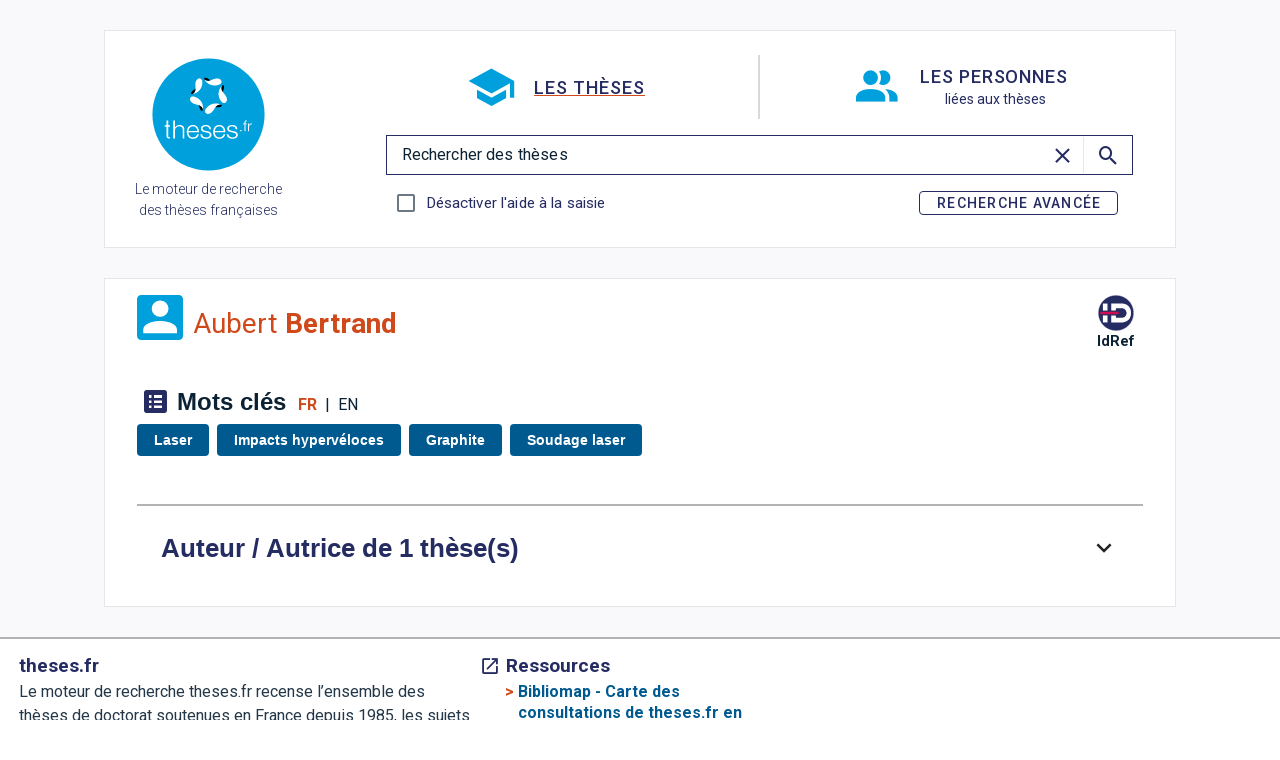

--- FILE ---
content_type: text/javascript; charset=utf-8
request_url: https://theses.fr/_nuxt/BwVpyuDh.js
body_size: 16267
content:
import{U as J,W as G,c2 as nl,r as z,Z as ee,b5 as Be,c3 as al,a1 as ae,a as r,ax as Ve,ae as K,aL as Ie,aP as Ne,P as Z,bT as Ge,h as C,bp as gt,at as Ue,ab as re,c4 as ht,ai as N,c5 as il,aG as se,c6 as ol,aT as bt,az as sl,aB as me,aC as Le,$ as fe,aq as Y,aV as ul,aD as St,c7 as pt,H as oe,ad as we,c8 as Ke,aW as kt,aX as qe,Y as We,aI as Xe,aJ as Oe,c9 as rl,aF as Ye,m as q,aj as Ee,ak as xe,ca as Ct,am as Re,an as Je,a0 as Ze,ao as Qe,ap as et,cb as ce,b1 as Vt,F as ie,b$ as Se,l as ue,a_ as It,M as cl,J as ze,cc as wt,bU as de,bF as Pe,aN as tt,bW as be,aE as xt,af as Pt,cd as _e,ce as it,cf as dl,aO as At,cg as vl,X as lt,g as _t,aM as Tt,ag as Te,ch as fl,bZ as ye,ci as $e,by as ot,ac as Ft,cj as ml,aH as yl,al as gl,aK as hl,ck as Bt,bC as bl,cl as Sl,v as pe,I as st,bG as pl,cm as Lt,cn as kl,co as ut,cp as Cl,aS as Ot,cq as Vl,cr as Il,cs as wl,ct as xl,cu as Pl,cv as Al,b2 as Et,cw as _l,cx as Tl,cy as Fl,cz as Bl,cA as Ll,b7 as he,aR as Ol,b3 as El,b4 as rt,b6 as Rl,cB as Dl,ba as Ml,cC as zl,bq as Rt,b8 as De,cD as $l,bD as jl,s as Hl,cE as Nl,bV as Gl,bY as ct,cF as dt,c0 as Ul,e as Kl}from"./jtAnqCGh.js";const ql=G({...ae(),...al()},"VForm"),Xn=J()({name:"VForm",props:ql(),emits:{"update:modelValue":e=>!0,submit:e=>!0},setup(e,i){let{slots:t,emit:l}=i;const n=nl(e),a=z();function o(c){c.preventDefault(),n.reset()}function s(c){const f=c,k=n.validate();f.then=k.then.bind(k),f.catch=k.catch.bind(k),f.finally=k.finally.bind(k),l("submit",f),f.defaultPrevented||k.then(S=>{var w;let{valid:g}=S;g&&((w=a.value)==null||w.submit())}),f.preventDefault()}return ee(()=>{var c;return r("form",{ref:a,class:["v-form",e.class],style:e.style,novalidate:!0,onReset:o,onSubmit:s},[(c=t.default)==null?void 0:c.call(t,n)])}),Be(n,a)}}),je=Symbol.for("vuetify:list");function Dt(){const e=Ve(je,{hasPrepend:K(!1),updateHasPrepend:()=>null}),i={hasPrepend:K(!1),updateHasPrepend:t=>{t&&(i.hasPrepend.value=t)}};return Ie(je,i),e}function Mt(){return Ve(je,null)}const nt=e=>{const i={activate:t=>{let{id:l,value:n,activated:a}=t;return l=Z(l),e&&!n&&a.size===1&&a.has(l)||(n?a.add(l):a.delete(l)),a},in:(t,l,n)=>{let a=new Set;if(t!=null)for(const o of Ne(t))a=i.activate({id:o,value:!0,activated:new Set(a),children:l,parents:n});return a},out:t=>Array.from(t)};return i},zt=e=>{const i=nt(e);return{activate:l=>{let{activated:n,id:a,...o}=l;a=Z(a);const s=n.has(a)?new Set([a]):new Set;return i.activate({...o,id:a,activated:s})},in:(l,n,a)=>{let o=new Set;if(l!=null){const s=Ne(l);s.length&&(o=i.in(s.slice(0,1),n,a))}return o},out:(l,n,a)=>i.out(l,n,a)}},Wl=e=>{const i=nt(e);return{activate:l=>{let{id:n,activated:a,children:o,...s}=l;return n=Z(n),o.has(n)?a:i.activate({id:n,activated:a,children:o,...s})},in:i.in,out:i.out}},Xl=e=>{const i=zt(e);return{activate:l=>{let{id:n,activated:a,children:o,...s}=l;return n=Z(n),o.has(n)?a:i.activate({id:n,activated:a,children:o,...s})},in:i.in,out:i.out}},Yl={open:e=>{let{id:i,value:t,opened:l,parents:n}=e;if(t){const a=new Set;a.add(i);let o=n.get(i);for(;o!=null;)a.add(o),o=n.get(o);return a}else return l.delete(i),l},select:()=>null},$t={open:e=>{let{id:i,value:t,opened:l,parents:n}=e;if(t){let a=n.get(i);for(l.add(i);a!=null&&a!==i;)l.add(a),a=n.get(a);return l}else l.delete(i);return l},select:()=>null},Jl={open:$t.open,select:e=>{let{id:i,value:t,opened:l,parents:n}=e;if(!t)return l;const a=[];let o=n.get(i);for(;o!=null;)a.push(o),o=n.get(o);return new Set(a)}},at=e=>{const i={select:t=>{let{id:l,value:n,selected:a}=t;if(l=Z(l),e&&!n){const o=Array.from(a.entries()).reduce((s,c)=>{let[f,k]=c;return k==="on"&&s.push(f),s},[]);if(o.length===1&&o[0]===l)return a}return a.set(l,n?"on":"off"),a},in:(t,l,n)=>{const a=new Map;for(const o of t||[])i.select({id:o,value:!0,selected:a,children:l,parents:n});return a},out:t=>{const l=[];for(const[n,a]of t.entries())a==="on"&&l.push(n);return l}};return i},jt=e=>{const i=at(e);return{select:l=>{let{selected:n,id:a,...o}=l;a=Z(a);const s=n.has(a)?new Map([[a,n.get(a)]]):new Map;return i.select({...o,id:a,selected:s})},in:(l,n,a)=>l!=null&&l.length?i.in(l.slice(0,1),n,a):new Map,out:(l,n,a)=>i.out(l,n,a)}},Zl=e=>{const i=at(e);return{select:l=>{let{id:n,selected:a,children:o,...s}=l;return n=Z(n),o.has(n)?a:i.select({id:n,selected:a,children:o,...s})},in:i.in,out:i.out}},Ql=e=>{const i=jt(e);return{select:l=>{let{id:n,selected:a,children:o,...s}=l;return n=Z(n),o.has(n)?a:i.select({id:n,selected:a,children:o,...s})},in:i.in,out:i.out}},en=e=>{const i={select:t=>{let{id:l,value:n,selected:a,children:o,parents:s}=t;l=Z(l);const c=new Map(a),f=[l];for(;f.length;){const S=f.shift();a.set(Z(S),n?"on":"off"),o.has(S)&&f.push(...o.get(S))}let k=Z(s.get(l));for(;k;){const S=o.get(k),g=S.every(d=>a.get(Z(d))==="on"),w=S.every(d=>!a.has(Z(d))||a.get(Z(d))==="off");a.set(k,g?"on":w?"off":"indeterminate"),k=Z(s.get(k))}return e&&!n&&Array.from(a.entries()).reduce((g,w)=>{let[d,m]=w;return m==="on"&&g.push(d),g},[]).length===0?c:a},in:(t,l,n)=>{let a=new Map;for(const o of t||[])a=i.select({id:o,value:!0,selected:a,children:l,parents:n});return a},out:(t,l)=>{const n=[];for(const[a,o]of t.entries())o==="on"&&!l.has(a)&&n.push(a);return n}};return i},ke=Symbol.for("vuetify:nested"),Ht={id:K(),root:{register:()=>null,unregister:()=>null,parents:z(new Map),children:z(new Map),open:()=>null,openOnSelect:()=>null,activate:()=>null,select:()=>null,activatable:z(!1),selectable:z(!1),opened:z(new Set),activated:z(new Set),selected:z(new Map),selectedValues:z([]),getPath:()=>[]}},tn=G({activatable:Boolean,selectable:Boolean,activeStrategy:[String,Function,Object],selectStrategy:[String,Function,Object],openStrategy:[String,Object],opened:null,activated:null,selected:null,mandatory:Boolean},"nested"),ln=e=>{let i=!1;const t=z(new Map),l=z(new Map),n=re(e,"opened",e.opened,d=>new Set(d),d=>[...d.values()]),a=C(()=>{if(typeof e.activeStrategy=="object")return e.activeStrategy;if(typeof e.activeStrategy=="function")return e.activeStrategy(e.mandatory);switch(e.activeStrategy){case"leaf":return Wl(e.mandatory);case"single-leaf":return Xl(e.mandatory);case"independent":return nt(e.mandatory);case"single-independent":default:return zt(e.mandatory)}}),o=C(()=>{if(typeof e.selectStrategy=="object")return e.selectStrategy;if(typeof e.selectStrategy=="function")return e.selectStrategy(e.mandatory);switch(e.selectStrategy){case"single-leaf":return Ql(e.mandatory);case"leaf":return Zl(e.mandatory);case"independent":return at(e.mandatory);case"single-independent":return jt(e.mandatory);case"classic":default:return en(e.mandatory)}}),s=C(()=>{if(typeof e.openStrategy=="object")return e.openStrategy;switch(e.openStrategy){case"list":return Jl;case"single":return Yl;case"multiple":default:return $t}}),c=re(e,"activated",e.activated,d=>a.value.in(d,t.value,l.value),d=>a.value.out(d,t.value,l.value)),f=re(e,"selected",e.selected,d=>o.value.in(d,t.value,l.value),d=>o.value.out(d,t.value,l.value));Ue(()=>{i=!0});function k(d){const m=[];let u=d;for(;u!=null;)m.unshift(u),u=l.value.get(u);return m}const S=ht("nested"),g=new Set,w={id:K(),root:{opened:n,activatable:N(e,"activatable"),selectable:N(e,"selectable"),activated:c,selected:f,selectedValues:C(()=>{const d=[];for(const[m,u]of f.value.entries())u==="on"&&d.push(m);return d}),register:(d,m,u)=>{if(g.has(d)){k(d).map(String).join(" -> "),k(m).concat(d).map(String).join(" -> ");return}else g.add(d);m&&d!==m&&l.value.set(d,m),u&&t.value.set(d,[]),m!=null&&t.value.set(m,[...t.value.get(m)||[],d])},unregister:d=>{if(i)return;g.delete(d),t.value.delete(d);const m=l.value.get(d);if(m){const u=t.value.get(m)??[];t.value.set(m,u.filter(h=>h!==d))}l.value.delete(d)},open:(d,m,u)=>{S.emit("click:open",{id:d,value:m,path:k(d),event:u});const h=s.value.open({id:d,value:m,opened:new Set(n.value),children:t.value,parents:l.value,event:u});h&&(n.value=h)},openOnSelect:(d,m,u)=>{const h=s.value.select({id:d,value:m,selected:new Map(f.value),opened:new Set(n.value),children:t.value,parents:l.value,event:u});h&&(n.value=h)},select:(d,m,u)=>{S.emit("click:select",{id:d,value:m,path:k(d),event:u});const h=o.value.select({id:d,value:m,selected:new Map(f.value),children:t.value,parents:l.value,event:u});h&&(f.value=h),w.root.openOnSelect(d,m,u)},activate:(d,m,u)=>{if(!e.activatable)return w.root.select(d,!0,u);S.emit("click:activate",{id:d,value:m,path:k(d),event:u});const h=a.value.activate({id:d,value:m,activated:new Set(c.value),children:t.value,parents:l.value,event:u});if(h.size!==c.value.size)c.value=h;else{for(const V of h)if(!c.value.has(V)){c.value=h;return}for(const V of c.value)if(!h.has(V)){c.value=h;return}}},children:t,parents:l,getPath:k}};return Ie(ke,w),w.root},Nt=(e,i)=>{const t=Ve(ke,Ht),l=Symbol(Ge()),n=C(()=>e.value!==void 0?e.value:l),a={...t,id:n,open:(o,s)=>t.root.open(n.value,o,s),openOnSelect:(o,s)=>t.root.openOnSelect(n.value,o,s),isOpen:C(()=>t.root.opened.value.has(n.value)),parent:C(()=>t.root.parents.value.get(n.value)),activate:(o,s)=>t.root.activate(n.value,o,s),isActivated:C(()=>t.root.activated.value.has(Z(n.value))),select:(o,s)=>t.root.select(n.value,o,s),isSelected:C(()=>t.root.selected.value.get(Z(n.value))==="on"),isIndeterminate:C(()=>t.root.selected.value.get(Z(n.value))==="indeterminate"),isLeaf:C(()=>!t.root.children.value.get(n.value)),isGroupActivator:t.isGroupActivator};return gt(()=>{!t.isGroupActivator&&t.root.register(n.value,t.id.value,i)}),Ue(()=>{!t.isGroupActivator&&t.root.unregister(n.value)}),i&&Ie(ke,a),a},nn=()=>{const e=Ve(ke,Ht);Ie(ke,{...e,isGroupActivator:!0})},an=ol({name:"VListGroupActivator",setup(e,i){let{slots:t}=i;return nn(),()=>{var l;return(l=t.default)==null?void 0:l.call(t)}}}),on=G({activeColor:String,baseColor:String,color:String,collapseIcon:{type:Y,default:"$collapse"},expandIcon:{type:Y,default:"$expand"},prependIcon:Y,appendIcon:Y,fluid:Boolean,subgroup:Boolean,title:String,value:null,...ae(),...fe()},"VListGroup"),vt=J()({name:"VListGroup",props:on(),setup(e,i){let{slots:t}=i;const{isOpen:l,open:n,id:a}=Nt(N(e,"value"),!0),o=C(()=>`v-list-group--id-${String(a.value)}`),s=Mt(),{isBooted:c}=il();function f(w){w.stopPropagation(),n(!l.value,w)}const k=C(()=>({onClick:f,class:"v-list-group__header",id:o.value})),S=C(()=>l.value?e.collapseIcon:e.expandIcon),g=C(()=>({VListItem:{active:l.value,activeColor:e.activeColor,baseColor:e.baseColor,color:e.color,prependIcon:e.prependIcon||e.subgroup&&S.value,appendIcon:e.appendIcon||!e.subgroup&&S.value,title:e.title,value:e.value}}));return ee(()=>r(e.tag,{class:["v-list-group",{"v-list-group--prepend":s==null?void 0:s.hasPrepend.value,"v-list-group--fluid":e.fluid,"v-list-group--subgroup":e.subgroup,"v-list-group--open":l.value},e.class],style:e.style},{default:()=>[t.activator&&r(se,{defaults:g.value},{default:()=>[r(an,null,{default:()=>[t.activator({props:k.value,isOpen:l.value})]})]}),r(bt,{transition:{component:sl},disabled:!c.value},{default:()=>{var w;return[me(r("div",{class:"v-list-group__items",role:"group","aria-labelledby":o.value},[(w=t.default)==null?void 0:w.call(t)]),[[Le,l.value]])]}})]})),{isOpen:l}}}),sn=G({opacity:[Number,String],...ae(),...fe()},"VListItemSubtitle"),un=J()({name:"VListItemSubtitle",props:sn(),setup(e,i){let{slots:t}=i;return ee(()=>r(e.tag,{class:["v-list-item-subtitle",e.class],style:[{"--v-list-item-subtitle-opacity":e.opacity},e.style]},t)),{}}}),rn=ul("v-list-item-title"),cn=G({active:{type:Boolean,default:void 0},activeClass:String,activeColor:String,appendAvatar:String,appendIcon:Y,baseColor:String,disabled:Boolean,lines:[Boolean,String],link:{type:Boolean,default:void 0},nav:Boolean,prependAvatar:String,prependIcon:Y,ripple:{type:[Boolean,Object],default:!0},slim:Boolean,subtitle:[String,Number],title:[String,Number],value:null,onClick:ce(),onClickOnce:ce(),...et(),...ae(),...Qe(),...Ze(),...Je(),...Re(),...Ct(),...fe(),...xe(),...Ee({variant:"text"})},"VListItem"),Fe=J()({name:"VListItem",directives:{Ripple:St},props:cn(),emits:{click:e=>!0},setup(e,i){let{attrs:t,slots:l,emit:n}=i;const a=pt(e,t),o=C(()=>e.value===void 0?a.href.value:e.value),{activate:s,isActivated:c,select:f,isOpen:k,isSelected:S,isIndeterminate:g,isGroupActivator:w,root:d,parent:m,openOnSelect:u,id:h}=Nt(o,!1),V=Mt(),_=C(()=>{var I;return e.active!==!1&&(e.active||((I=a.isActive)==null?void 0:I.value)||(d.activatable.value?c.value:S.value))}),T=C(()=>e.link!==!1&&a.isLink.value),B=C(()=>!!V&&(d.selectable.value||d.activatable.value||e.value!=null)),A=C(()=>!e.disabled&&e.link!==!1&&(e.link||a.isClickable.value||B.value)),P=C(()=>e.rounded||e.nav),D=C(()=>e.color??e.activeColor),$=C(()=>({color:_.value?D.value??e.baseColor:e.baseColor,variant:e.variant}));oe(()=>{var I;return(I=a.isActive)==null?void 0:I.value},I=>{I&&U()}),gt(()=>{var I;(I=a.isActive)!=null&&I.value&&U()});function U(){m.value!=null&&d.open(m.value,!0),u(!0)}const{themeClasses:W}=we(e),{borderClasses:E}=Ke(e),{colorClasses:F,colorStyles:L,variantClasses:M}=kt($),{densityClasses:R}=qe(e),{dimensionStyles:X}=We(e),{elevationClasses:j}=Xe(e),{roundedClasses:p}=Oe(P),b=C(()=>e.lines?`v-list-item--${e.lines}-line`:void 0),v=C(()=>({isActive:_.value,select:f,isOpen:k.value,isSelected:S.value,isIndeterminate:g.value}));function y(I){var O;n("click",I),A.value&&((O=a.navigate)==null||O.call(a,I),!w&&(d.activatable.value?s(!c.value,I):(d.selectable.value||e.value!=null)&&f(!S.value,I)))}function x(I){(I.key==="Enter"||I.key===" ")&&(I.preventDefault(),I.target.dispatchEvent(new MouseEvent("click",I)))}return ee(()=>{const I=T.value?"a":e.tag,O=l.title||e.title!=null,H=l.subtitle||e.subtitle!=null,le=!!(e.appendAvatar||e.appendIcon),te=!!(le||l.append),ve=!!(e.prependAvatar||e.prependIcon),Q=!!(ve||l.prepend);return V==null||V.updateHasPrepend(Q),e.activeColor&&rl("active-color",["color","base-color"]),me(r(I,q({class:["v-list-item",{"v-list-item--active":_.value,"v-list-item--disabled":e.disabled,"v-list-item--link":A.value,"v-list-item--nav":e.nav,"v-list-item--prepend":!Q&&(V==null?void 0:V.hasPrepend.value),"v-list-item--slim":e.slim,[`${e.activeClass}`]:e.activeClass&&_.value},W.value,E.value,F.value,R.value,j.value,b.value,p.value,M.value,e.class],style:[L.value,X.value,e.style],tabindex:A.value?V?-2:0:void 0,"aria-selected":B.value?d.activatable.value?c.value:d.selectable.value?S.value:_.value:void 0,onClick:y,onKeydown:A.value&&!T.value&&x},a.linkProps),{default:()=>{var ge;return[Vt(A.value||_.value,"v-list-item"),Q&&r("div",{key:"prepend",class:"v-list-item__prepend"},[l.prepend?r(se,{key:"prepend-defaults",disabled:!ve,defaults:{VAvatar:{density:e.density,image:e.prependAvatar},VIcon:{density:e.density,icon:e.prependIcon},VListItemAction:{start:!0}}},{default:()=>{var ne;return[(ne=l.prepend)==null?void 0:ne.call(l,v.value)]}}):r(ie,null,[e.prependAvatar&&r(Se,{key:"prepend-avatar",density:e.density,image:e.prependAvatar},null),e.prependIcon&&r(ue,{key:"prepend-icon",density:e.density,icon:e.prependIcon},null)]),r("div",{class:"v-list-item__spacer"},null)]),r("div",{class:"v-list-item__content","data-no-activator":""},[O&&r(rn,{key:"title"},{default:()=>{var ne;return[((ne=l.title)==null?void 0:ne.call(l,{title:e.title}))??e.title]}}),H&&r(un,{key:"subtitle"},{default:()=>{var ne;return[((ne=l.subtitle)==null?void 0:ne.call(l,{subtitle:e.subtitle}))??e.subtitle]}}),(ge=l.default)==null?void 0:ge.call(l,v.value)]),te&&r("div",{key:"append",class:"v-list-item__append"},[l.append?r(se,{key:"append-defaults",disabled:!le,defaults:{VAvatar:{density:e.density,image:e.appendAvatar},VIcon:{density:e.density,icon:e.appendIcon},VListItemAction:{end:!0}}},{default:()=>{var ne;return[(ne=l.append)==null?void 0:ne.call(l,v.value)]}}):r(ie,null,[e.appendIcon&&r(ue,{key:"append-icon",density:e.density,icon:e.appendIcon},null),e.appendAvatar&&r(Se,{key:"append-avatar",density:e.density,image:e.appendAvatar},null)]),r("div",{class:"v-list-item__spacer"},null)])]}}),[[Ye("ripple"),A.value&&e.ripple]])}),{activate:s,isActivated:c,isGroupActivator:w,isSelected:S,list:V,select:f,root:d,id:h,link:a}}}),dn=G({color:String,inset:Boolean,sticky:Boolean,title:String,...ae(),...fe()},"VListSubheader"),vn=J()({name:"VListSubheader",props:dn(),setup(e,i){let{slots:t}=i;const{textColorClasses:l,textColorStyles:n}=It(N(e,"color"));return ee(()=>{const a=!!(t.default||e.title);return r(e.tag,{class:["v-list-subheader",{"v-list-subheader--inset":e.inset,"v-list-subheader--sticky":e.sticky},l.value,e.class],style:[{textColorStyles:n},e.style]},{default:()=>{var o;return[a&&r("div",{class:"v-list-subheader__text"},[((o=t.default)==null?void 0:o.call(t))??e.title])]}})}),{}}}),fn=G({items:Array,returnObject:Boolean},"VListChildren"),Gt=J()({name:"VListChildren",props:fn(),setup(e,i){let{slots:t}=i;return Dt(),()=>{var l,n;return((l=t.default)==null?void 0:l.call(t))??((n=e.items)==null?void 0:n.map(a=>{var g,w;let{children:o,props:s,type:c,raw:f}=a;if(c==="divider")return((g=t.divider)==null?void 0:g.call(t,{props:s}))??r(cl,s,null);if(c==="subheader")return((w=t.subheader)==null?void 0:w.call(t,{props:s}))??r(vn,s,null);const k={subtitle:t.subtitle?d=>{var m;return(m=t.subtitle)==null?void 0:m.call(t,{...d,item:f})}:void 0,prepend:t.prepend?d=>{var m;return(m=t.prepend)==null?void 0:m.call(t,{...d,item:f})}:void 0,append:t.append?d=>{var m;return(m=t.append)==null?void 0:m.call(t,{...d,item:f})}:void 0,title:t.title?d=>{var m;return(m=t.title)==null?void 0:m.call(t,{...d,item:f})}:void 0},S=vt.filterProps(s);return o?r(vt,q({value:s==null?void 0:s.value},S),{activator:d=>{let{props:m}=d;const u={...s,...m,value:e.returnObject?f:s.value};return t.header?t.header({props:u}):r(Fe,u,k)},default:()=>r(Gt,{items:o,returnObject:e.returnObject},t)}):t.item?t.item({props:s}):r(Fe,q(s,{value:e.returnObject?f:s.value}),k)}))}}}),Ut=G({items:{type:Array,default:()=>[]},itemTitle:{type:[String,Array,Function],default:"title"},itemValue:{type:[String,Array,Function],default:"value"},itemChildren:{type:[Boolean,String,Array,Function],default:"children"},itemProps:{type:[Boolean,String,Array,Function],default:"props"},returnObject:Boolean,valueComparator:Function},"list-items");function He(e,i){const t=de(i,e.itemTitle,i),l=de(i,e.itemValue,t),n=de(i,e.itemChildren),a=e.itemProps===!0?typeof i=="object"&&i!=null&&!Array.isArray(i)?"children"in i?Pe(i,["children"]):i:void 0:de(i,e.itemProps),o={title:t,value:l,...a};return{title:String(o.title??""),value:o.value,props:o,children:Array.isArray(n)?Kt(e,n):void 0,raw:i}}function Kt(e,i){const t=tt(e,["itemTitle","itemValue","itemChildren","itemProps","returnObject","valueComparator"]),l=[];for(const n of i)l.push(He(t,n));return l}function mn(e){const i=C(()=>Kt(e,e.items)),t=C(()=>i.value.some(s=>s.value===null)),l=K(new Map),n=K([]);ze(()=>{const s=i.value,c=new Map,f=[];for(let k=0;k<s.length;k++){const S=s[k];if(wt(S.value)||S.value===null){let g=c.get(S.value);g||(g=[],c.set(S.value,g)),g.push(S)}else f.push(S)}l.value=c,n.value=f});function a(s){const c=l.value,f=i.value,k=n.value,S=t.value,g=e.returnObject,w=!!e.valueComparator,d=e.valueComparator||be,m=tt(e,["itemTitle","itemValue","itemChildren","itemProps","returnObject","valueComparator"]),u=[];e:for(const h of s){if(!S&&h===null)continue;if(g&&typeof h=="string"){u.push(He(m,h));continue}const V=c.get(h);if(w||!V){for(const _ of w?f:k)if(d(h,_.value)){u.push(_);continue e}u.push(He(m,h));continue}u.push(...V)}return u}function o(s){return e.returnObject?s.map(c=>{let{raw:f}=c;return f}):s.map(c=>{let{value:f}=c;return f})}return{items:i,transformIn:a,transformOut:o}}function yn(e,i){const t=de(i,e.itemType,"item"),l=wt(i)?i:de(i,e.itemTitle),n=de(i,e.itemValue,void 0),a=de(i,e.itemChildren),o=e.itemProps===!0?Pe(i,["children"]):de(i,e.itemProps),s={title:l,value:n,...o};return{type:t,title:s.title,value:s.value,props:s,children:t==="item"&&a?qt(e,a):void 0,raw:i}}function qt(e,i){const t=[];for(const l of i)t.push(yn(e,l));return t}function gn(e){return{items:C(()=>qt(e,e.items))}}const hn=G({baseColor:String,activeColor:String,activeClass:String,bgColor:String,disabled:Boolean,expandIcon:Y,collapseIcon:Y,lines:{type:[Boolean,String],default:"one"},slim:Boolean,nav:Boolean,"onClick:open":ce(),"onClick:select":ce(),"onUpdate:opened":ce(),...tn({selectStrategy:"single-leaf",openStrategy:"list"}),...et(),...ae(),...Qe(),...Ze(),...Je(),itemType:{type:String,default:"type"},...Ut(),...Re(),...fe(),...xe(),...Ee({variant:"text"})},"VList"),bn=J()({name:"VList",props:hn(),emits:{"update:selected":e=>!0,"update:activated":e=>!0,"update:opened":e=>!0,"click:open":e=>!0,"click:activate":e=>!0,"click:select":e=>!0},setup(e,i){let{slots:t}=i;const{items:l}=gn(e),{themeClasses:n}=we(e),{backgroundColorClasses:a,backgroundColorStyles:o}=xt(N(e,"bgColor")),{borderClasses:s}=Ke(e),{densityClasses:c}=qe(e),{dimensionStyles:f}=We(e),{elevationClasses:k}=Xe(e),{roundedClasses:S}=Oe(e),{children:g,open:w,parents:d,select:m,getPath:u}=ln(e),h=C(()=>e.lines?`v-list--${e.lines}-line`:void 0),V=N(e,"activeColor"),_=N(e,"baseColor"),T=N(e,"color");Dt(),Pt({VListGroup:{activeColor:V,baseColor:_,color:T,expandIcon:N(e,"expandIcon"),collapseIcon:N(e,"collapseIcon")},VListItem:{activeClass:N(e,"activeClass"),activeColor:V,baseColor:_,color:T,density:N(e,"density"),disabled:N(e,"disabled"),lines:N(e,"lines"),nav:N(e,"nav"),slim:N(e,"slim"),variant:N(e,"variant")}});const B=K(!1),A=z();function P(F){B.value=!0}function D(F){B.value=!1}function $(F){var L;!B.value&&!(F.relatedTarget&&((L=A.value)!=null&&L.contains(F.relatedTarget)))&&E()}function U(F){const L=F.target;if(!(!A.value||["INPUT","TEXTAREA"].includes(L.tagName))){if(F.key==="ArrowDown")E("next");else if(F.key==="ArrowUp")E("prev");else if(F.key==="Home")E("first");else if(F.key==="End")E("last");else return;F.preventDefault()}}function W(F){B.value=!0}function E(F){if(A.value)return _e(A.value,F)}return ee(()=>r(e.tag,{ref:A,class:["v-list",{"v-list--disabled":e.disabled,"v-list--nav":e.nav,"v-list--slim":e.slim},n.value,a.value,s.value,c.value,k.value,h.value,S.value,e.class],style:[o.value,f.value,e.style],tabindex:e.disabled?-1:0,role:"listbox","aria-activedescendant":void 0,onFocusin:P,onFocusout:D,onFocus:$,onKeydown:U,onMousedown:W},{default:()=>[r(Gt,{items:l.value,returnObject:e.returnObject},t)]})),{open:w,select:m,focus:E,children:g,parents:d,getPath:u}}}),Sn=G({indeterminate:Boolean,indeterminateIcon:{type:Y,default:"$checkboxIndeterminate"},...dl({falseIcon:"$checkboxOff",trueIcon:"$checkboxOn"})},"VCheckboxBtn"),pn=J()({name:"VCheckboxBtn",props:Sn(),emits:{"update:modelValue":e=>!0,"update:indeterminate":e=>!0},setup(e,i){let{slots:t}=i;const l=re(e,"indeterminate"),n=re(e,"modelValue");function a(c){l.value&&(l.value=!1)}const o=C(()=>l.value?e.indeterminateIcon:e.falseIcon),s=C(()=>l.value?e.indeterminateIcon:e.trueIcon);return ee(()=>{const c=Pe(it.filterProps(e),["modelValue"]);return r(it,q(c,{modelValue:n.value,"onUpdate:modelValue":[f=>n.value=f,a],class:["v-checkbox-btn",e.class],style:e.style,type:"checkbox",falseIcon:o.value,trueIcon:s.value,"aria-checked":l.value?"mixed":void 0}),t)}),{}}});function kn(e){let{selectedElement:i,containerElement:t,isRtl:l,isHorizontal:n}=e;const a=Ce(n,t),o=Wt(n,l,t),s=Ce(n,i),c=Xt(n,i),f=s*.4;return o>c?c-f:o+a<c+s?c-a+s+f:o}function Cn(e){let{selectedElement:i,containerElement:t,isHorizontal:l}=e;const n=Ce(l,t),a=Xt(l,i),o=Ce(l,i);return a-n/2+o/2}function ft(e,i){const t=e?"scrollWidth":"scrollHeight";return(i==null?void 0:i[t])||0}function Vn(e,i){const t=e?"clientWidth":"clientHeight";return(i==null?void 0:i[t])||0}function Wt(e,i,t){if(!t)return 0;const{scrollLeft:l,offsetWidth:n,scrollWidth:a}=t;return e?i?a-n+l:l:t.scrollTop}function Ce(e,i){const t=e?"offsetWidth":"offsetHeight";return(i==null?void 0:i[t])||0}function Xt(e,i){const t=e?"offsetLeft":"offsetTop";return(i==null?void 0:i[t])||0}const In=Symbol.for("vuetify:v-slide-group"),Yt=G({centerActive:Boolean,direction:{type:String,default:"horizontal"},symbol:{type:null,default:In},nextIcon:{type:Y,default:"$next"},prevIcon:{type:Y,default:"$prev"},showArrows:{type:[Boolean,String],validator:e=>typeof e=="boolean"||["always","desktop","mobile"].includes(e)},...ae(),...vl({mobile:null}),...fe(),...At({selectedClass:"v-slide-group-item--active"})},"VSlideGroup"),mt=J()({name:"VSlideGroup",props:Yt(),emits:{"update:modelValue":e=>!0},setup(e,i){let{slots:t}=i;const{isRtl:l}=lt(),{displayClasses:n,mobile:a}=_t(e),o=Tt(e,e.symbol),s=K(!1),c=K(0),f=K(0),k=K(0),S=C(()=>e.direction==="horizontal"),{resizeRef:g,contentRect:w}=Te(),{resizeRef:d,contentRect:m}=Te(),u=fl(),h=C(()=>({container:g.el,duration:200,easing:"easeOutQuart"})),V=C(()=>o.selected.value.length?o.items.value.findIndex(v=>v.id===o.selected.value[0]):-1),_=C(()=>o.selected.value.length?o.items.value.findIndex(v=>v.id===o.selected.value[o.selected.value.length-1]):-1);if(ye){let v=-1;oe(()=>[o.selected.value,w.value,m.value,S.value],()=>{cancelAnimationFrame(v),v=requestAnimationFrame(()=>{if(w.value&&m.value){const y=S.value?"width":"height";f.value=w.value[y],k.value=m.value[y],s.value=f.value+1<k.value}if(V.value>=0&&d.el){const y=d.el.children[_.value];B(y,e.centerActive)}})})}const T=K(!1);function B(v,y){let x=0;y?x=Cn({containerElement:g.el,isHorizontal:S.value,selectedElement:v}):x=kn({containerElement:g.el,isHorizontal:S.value,isRtl:l.value,selectedElement:v}),A(x)}function A(v){if(!ye||!g.el)return;const y=Ce(S.value,g.el),x=Wt(S.value,l.value,g.el);if(!(ft(S.value,g.el)<=y||Math.abs(v-x)<16)){if(S.value&&l.value&&g.el){const{scrollWidth:O,offsetWidth:H}=g.el;v=O-H-v}S.value?u.horizontal(v,h.value):u(v,h.value)}}function P(v){const{scrollTop:y,scrollLeft:x}=v.target;c.value=S.value?x:y}function D(v){if(T.value=!0,!(!s.value||!d.el)){for(const y of v.composedPath())for(const x of d.el.children)if(x===y){B(x);return}}}function $(v){T.value=!1}let U=!1;function W(v){var y;!U&&!T.value&&!(v.relatedTarget&&((y=d.el)!=null&&y.contains(v.relatedTarget)))&&M(),U=!1}function E(){U=!0}function F(v){if(!d.el)return;function y(x){v.preventDefault(),M(x)}S.value?v.key==="ArrowRight"?y(l.value?"prev":"next"):v.key==="ArrowLeft"&&y(l.value?"next":"prev"):v.key==="ArrowDown"?y("next"):v.key==="ArrowUp"&&y("prev"),v.key==="Home"?y("first"):v.key==="End"&&y("last")}function L(v,y){if(!v)return;let x=v;do x=x==null?void 0:x[y==="next"?"nextElementSibling":"previousElementSibling"];while(x!=null&&x.hasAttribute("disabled"));return x}function M(v){if(!d.el)return;let y;if(!v)y=$e(d.el)[0];else if(v==="next"){if(y=L(d.el.querySelector(":focus"),v),!y)return M("first")}else if(v==="prev"){if(y=L(d.el.querySelector(":focus"),v),!y)return M("last")}else v==="first"?(y=d.el.firstElementChild,y!=null&&y.hasAttribute("disabled")&&(y=L(y,"next"))):v==="last"&&(y=d.el.lastElementChild,y!=null&&y.hasAttribute("disabled")&&(y=L(y,"prev")));y&&y.focus({preventScroll:!0})}function R(v){const y=S.value&&l.value?-1:1,x=(v==="prev"?-y:y)*f.value;let I=c.value+x;if(S.value&&l.value&&g.el){const{scrollWidth:O,offsetWidth:H}=g.el;I+=O-H}A(I)}const X=C(()=>({next:o.next,prev:o.prev,select:o.select,isSelected:o.isSelected})),j=C(()=>{switch(e.showArrows){case"always":return!0;case"desktop":return!a.value;case!0:return s.value||Math.abs(c.value)>0;case"mobile":return a.value||s.value||Math.abs(c.value)>0;default:return!a.value&&(s.value||Math.abs(c.value)>0)}}),p=C(()=>Math.abs(c.value)>1),b=C(()=>{if(!g.value)return!1;const v=ft(S.value,g.el),y=Vn(S.value,g.el);return v-y-Math.abs(c.value)>1});return ee(()=>r(e.tag,{class:["v-slide-group",{"v-slide-group--vertical":!S.value,"v-slide-group--has-affixes":j.value,"v-slide-group--is-overflowing":s.value},n.value,e.class],style:e.style,tabindex:T.value||o.selected.value.length?-1:0,onFocus:W},{default:()=>{var v,y,x;return[j.value&&r("div",{key:"prev",class:["v-slide-group__prev",{"v-slide-group__prev--disabled":!p.value}],onMousedown:E,onClick:()=>p.value&&R("prev")},[((v=t.prev)==null?void 0:v.call(t,X.value))??r(ot,null,{default:()=>[r(ue,{icon:l.value?e.nextIcon:e.prevIcon},null)]})]),r("div",{key:"container",ref:g,class:"v-slide-group__container",onScroll:P},[r("div",{ref:d,class:"v-slide-group__content",onFocusin:D,onFocusout:$,onKeydown:F},[(y=t.default)==null?void 0:y.call(t,X.value)])]),j.value&&r("div",{key:"next",class:["v-slide-group__next",{"v-slide-group__next--disabled":!b.value}],onMousedown:E,onClick:()=>b.value&&R("next")},[((x=t.next)==null?void 0:x.call(t,X.value))??r(ot,null,{default:()=>[r(ue,{icon:l.value?e.prevIcon:e.nextIcon},null)]})])]}})),{selected:o.selected,scrollTo:R,scrollOffset:c,focus:M,hasPrev:p,hasNext:b}}}),Jt=Symbol.for("vuetify:v-chip-group"),wn=G({column:Boolean,filter:Boolean,valueComparator:{type:Function,default:be},...Yt(),...ae(),...At({selectedClass:"v-chip--selected"}),...fe(),...xe(),...Ee({variant:"tonal"})},"VChipGroup");J()({name:"VChipGroup",props:wn(),emits:{"update:modelValue":e=>!0},setup(e,i){let{slots:t}=i;const{themeClasses:l}=we(e),{isSelected:n,select:a,next:o,prev:s,selected:c}=Tt(e,Jt);return Pt({VChip:{color:N(e,"color"),disabled:N(e,"disabled"),filter:N(e,"filter"),variant:N(e,"variant")}}),ee(()=>{const f=mt.filterProps(e);return r(mt,q(f,{class:["v-chip-group",{"v-chip-group--column":e.column},l.value,e.class],style:e.style}),{default:()=>{var k;return[(k=t.default)==null?void 0:k.call(t,{isSelected:n,select:a,next:o,prev:s,selected:c.value})]}})}),{}}});const xn=G({activeClass:String,appendAvatar:String,appendIcon:Y,closable:Boolean,closeIcon:{type:Y,default:"$delete"},closeLabel:{type:String,default:"$vuetify.close"},draggable:Boolean,filter:Boolean,filterIcon:{type:Y,default:"$complete"},label:Boolean,link:{type:Boolean,default:void 0},pill:Boolean,prependAvatar:String,prependIcon:Y,ripple:{type:[Boolean,Object],default:!0},text:String,modelValue:{type:Boolean,default:!0},onClick:ce(),onClickOnce:ce(),...et(),...ae(),...Qe(),...Je(),...hl(),...Re(),...Ct(),...gl(),...fe({tag:"span"}),...xe(),...Ee({variant:"tonal"})},"VChip"),Pn=J()({name:"VChip",directives:{Ripple:St},props:xn(),emits:{"click:close":e=>!0,"update:modelValue":e=>!0,"group:selected":e=>!0,click:e=>!0},setup(e,i){let{attrs:t,emit:l,slots:n}=i;const{t:a}=Ft(),{borderClasses:o}=Ke(e),{colorClasses:s,colorStyles:c,variantClasses:f}=kt(e),{densityClasses:k}=qe(e),{elevationClasses:S}=Xe(e),{roundedClasses:g}=Oe(e),{sizeClasses:w}=ml(e),{themeClasses:d}=we(e),m=re(e,"modelValue"),u=yl(e,Jt,!1),h=pt(e,t),V=C(()=>e.link!==!1&&h.isLink.value),_=C(()=>!e.disabled&&e.link!==!1&&(!!u||e.link||h.isClickable.value)),T=C(()=>({"aria-label":a(e.closeLabel),onClick(P){P.preventDefault(),P.stopPropagation(),m.value=!1,l("click:close",P)}}));function B(P){var D;l("click",P),_.value&&((D=h.navigate)==null||D.call(h,P),u==null||u.toggle())}function A(P){(P.key==="Enter"||P.key===" ")&&(P.preventDefault(),B(P))}return()=>{var M;const P=h.isLink.value?"a":e.tag,D=!!(e.appendIcon||e.appendAvatar),$=!!(D||n.append),U=!!(n.close||e.closable),W=!!(n.filter||e.filter)&&u,E=!!(e.prependIcon||e.prependAvatar),F=!!(E||n.prepend),L=!u||u.isSelected.value;return m.value&&me(r(P,q({class:["v-chip",{"v-chip--disabled":e.disabled,"v-chip--label":e.label,"v-chip--link":_.value,"v-chip--filter":W,"v-chip--pill":e.pill,[`${e.activeClass}`]:e.activeClass&&((M=h.isActive)==null?void 0:M.value)},d.value,o.value,L?s.value:void 0,k.value,S.value,g.value,w.value,f.value,u==null?void 0:u.selectedClass.value,e.class],style:[L?c.value:void 0,e.style],disabled:e.disabled||void 0,draggable:e.draggable,tabindex:_.value?0:void 0,onClick:B,onKeydown:_.value&&!V.value&&A},h.linkProps),{default:()=>{var R;return[Vt(_.value,"v-chip"),W&&r(Bt,{key:"filter"},{default:()=>[me(r("div",{class:"v-chip__filter"},[n.filter?r(se,{key:"filter-defaults",disabled:!e.filterIcon,defaults:{VIcon:{icon:e.filterIcon}}},n.filter):r(ue,{key:"filter-icon",icon:e.filterIcon},null)]),[[Le,u.isSelected.value]])]}),F&&r("div",{key:"prepend",class:"v-chip__prepend"},[n.prepend?r(se,{key:"prepend-defaults",disabled:!E,defaults:{VAvatar:{image:e.prependAvatar,start:!0},VIcon:{icon:e.prependIcon,start:!0}}},n.prepend):r(ie,null,[e.prependIcon&&r(ue,{key:"prepend-icon",icon:e.prependIcon,start:!0},null),e.prependAvatar&&r(Se,{key:"prepend-avatar",image:e.prependAvatar,start:!0},null)])]),r("div",{class:"v-chip__content","data-no-activator":""},[((R=n.default)==null?void 0:R.call(n,{isSelected:u==null?void 0:u.isSelected.value,selectedClass:u==null?void 0:u.selectedClass.value,select:u==null?void 0:u.select,toggle:u==null?void 0:u.toggle,value:u==null?void 0:u.value.value,disabled:e.disabled}))??e.text]),$&&r("div",{key:"append",class:"v-chip__append"},[n.append?r(se,{key:"append-defaults",disabled:!D,defaults:{VAvatar:{end:!0,image:e.appendAvatar},VIcon:{end:!0,icon:e.appendIcon}}},n.append):r(ie,null,[e.appendIcon&&r(ue,{key:"append-icon",end:!0,icon:e.appendIcon},null),e.appendAvatar&&r(Se,{key:"append-avatar",end:!0,image:e.appendAvatar},null)])]),U&&r("button",q({key:"close",class:"v-chip__close",type:"button","data-testid":"close-chip"},T.value),[n.close?r(se,{key:"close-defaults",defaults:{VIcon:{icon:e.closeIcon,size:"x-small"}}},n.close):r(ue,{key:"close-icon",icon:e.closeIcon,size:"x-small"},null)])]}}),[[Ye("ripple"),_.value&&e.ripple,null]])}}}),An=G({id:String,submenu:Boolean,...Pe(pl({closeDelay:250,closeOnContentClick:!0,locationStrategy:"connected",location:void 0,openDelay:300,scrim:!1,scrollStrategy:"reposition",transition:{component:Lt}}),["absolute"])},"VMenu"),_n=J()({name:"VMenu",props:An(),emits:{"update:modelValue":e=>!0},setup(e,i){let{slots:t}=i;const l=re(e,"modelValue"),{scopeId:n}=bl(),{isRtl:a}=lt(),o=Ge(),s=C(()=>e.id||`v-menu-${o}`),c=z(),f=Ve(ut,null),k=K(new Set);Ie(ut,{register(){k.value.add(o)},unregister(){k.value.delete(o)},closeParents(u){setTimeout(()=>{var h;!k.value.size&&!e.persistent&&(u==null||(h=c.value)!=null&&h.contentEl&&!Cl(u,c.value.contentEl))&&(l.value=!1,f==null||f.closeParents())},40)}}),Ue(()=>{f==null||f.unregister(),document.removeEventListener("focusin",S)}),Sl(()=>l.value=!1);async function S(u){var _,T,B;const h=u.relatedTarget,V=u.target;await pe(),l.value&&h!==V&&((_=c.value)!=null&&_.contentEl)&&((T=c.value)!=null&&T.globalTop)&&![document,c.value.contentEl].includes(V)&&!c.value.contentEl.contains(V)&&((B=$e(c.value.contentEl)[0])==null||B.focus())}oe(l,u=>{u?(f==null||f.register(),ye&&document.addEventListener("focusin",S,{once:!0})):(f==null||f.unregister(),ye&&document.removeEventListener("focusin",S))},{immediate:!0});function g(u){f==null||f.closeParents(u)}function w(u){var h,V,_,T,B;if(!e.disabled)if(u.key==="Tab"||u.key==="Enter"&&!e.closeOnContentClick){if(u.key==="Enter"&&(u.target instanceof HTMLTextAreaElement||u.target instanceof HTMLInputElement&&u.target.closest("form")))return;u.key==="Enter"&&u.preventDefault(),kl($e((h=c.value)==null?void 0:h.contentEl,!1),u.shiftKey?"prev":"next",P=>P.tabIndex>=0)||(l.value=!1,(_=(V=c.value)==null?void 0:V.activatorEl)==null||_.focus())}else e.submenu&&u.key===(a.value?"ArrowRight":"ArrowLeft")&&(l.value=!1,(B=(T=c.value)==null?void 0:T.activatorEl)==null||B.focus())}function d(u){var V;if(e.disabled)return;const h=(V=c.value)==null?void 0:V.contentEl;h&&l.value?u.key==="ArrowDown"?(u.preventDefault(),u.stopImmediatePropagation(),_e(h,"next")):u.key==="ArrowUp"?(u.preventDefault(),u.stopImmediatePropagation(),_e(h,"prev")):e.submenu&&(u.key===(a.value?"ArrowRight":"ArrowLeft")?l.value=!1:u.key===(a.value?"ArrowLeft":"ArrowRight")&&(u.preventDefault(),_e(h,"first"))):(e.submenu?u.key===(a.value?"ArrowLeft":"ArrowRight"):["ArrowDown","ArrowUp"].includes(u.key))&&(l.value=!0,u.preventDefault(),setTimeout(()=>setTimeout(()=>d(u))))}const m=C(()=>q({"aria-haspopup":"menu","aria-expanded":String(l.value),"aria-controls":s.value,onKeydown:d},e.activatorProps));return ee(()=>{const u=st.filterProps(e);return r(st,q({ref:c,id:s.value,class:["v-menu",e.class],style:e.style},u,{modelValue:l.value,"onUpdate:modelValue":h=>l.value=h,absolute:!0,activatorProps:m.value,location:e.location??(e.submenu?"end":"bottom"),"onClick:outside":g,onKeydown:w},n),{activator:t.activator,default:function(){for(var h=arguments.length,V=new Array(h),_=0;_<h;_++)V[_]=arguments[_];return r(se,{root:"VMenu"},{default:()=>{var T;return[(T=t.default)==null?void 0:T.call(t,...V)]}})}})}),Be({id:s,ΨopenChildren:k},c)}}),Tn=G({active:Boolean,disabled:Boolean,max:[Number,String],value:{type:[Number,String],default:0},...ae(),...Ot({transition:{component:Vl}})},"VCounter"),Fn=J()({name:"VCounter",functional:!0,props:Tn(),setup(e,i){let{slots:t}=i;const l=C(()=>e.max?`${e.value} / ${e.max}`:String(e.value));return ee(()=>r(bt,{transition:e.transition},{default:()=>[me(r("div",{class:["v-counter",{"text-error":e.max&&!e.disabled&&parseFloat(e.value)>parseFloat(e.max)},e.class],style:e.style},[t.default?t.default({counter:l.value,max:e.max,value:e.value}):l.value]),[[Le,e.active]])]})),{}}}),Bn=G({floating:Boolean,...ae()},"VFieldLabel"),Ae=J()({name:"VFieldLabel",props:Bn(),setup(e,i){let{slots:t}=i;return ee(()=>r(Il,{class:["v-field-label",{"v-field-label--floating":e.floating},e.class],style:e.style,"aria-hidden":e.floating||void 0},t)),{}}}),Ln=["underlined","outlined","filled","solo","solo-inverted","solo-filled","plain"],Zt=G({appendInnerIcon:Y,bgColor:String,clearable:Boolean,clearIcon:{type:Y,default:"$clear"},active:Boolean,centerAffix:{type:Boolean,default:void 0},color:String,baseColor:String,dirty:Boolean,disabled:{type:Boolean,default:null},error:Boolean,flat:Boolean,label:String,persistentClear:Boolean,prependInnerIcon:Y,reverse:Boolean,singleLine:Boolean,variant:{type:String,default:"filled",validator:e=>Ln.includes(e)},"onClick:clear":ce(),"onClick:appendInner":ce(),"onClick:prependInner":ce(),...ae(),...xl(),...Re(),...xe()},"VField"),Qt=J()({name:"VField",inheritAttrs:!1,props:{id:String,...Pl(),...Zt()},emits:{"update:focused":e=>!0,"update:modelValue":e=>!0},setup(e,i){let{attrs:t,emit:l,slots:n}=i;const{themeClasses:a}=we(e),{loaderClasses:o}=Al(e),{focusClasses:s,isFocused:c,focus:f,blur:k}=Et(e),{InputIcon:S}=_l(e),{roundedClasses:g}=Oe(e),{rtlClasses:w}=lt(),d=C(()=>e.dirty||e.active),m=C(()=>!!(e.label||n.label)),u=C(()=>!e.singleLine&&m.value),h=Ge(),V=C(()=>e.id||`input-${h}`),_=C(()=>`${V.value}-messages`),T=z(),B=z(),A=z(),P=C(()=>["plain","underlined"].includes(e.variant)),{backgroundColorClasses:D,backgroundColorStyles:$}=xt(N(e,"bgColor")),{textColorClasses:U,textColorStyles:W}=It(C(()=>e.error||e.disabled?void 0:d.value&&c.value?e.color:e.baseColor));oe(d,L=>{if(u.value){const M=T.value.$el,R=B.value.$el;requestAnimationFrame(()=>{const X=Fl(M),j=R.getBoundingClientRect(),p=j.x-X.x,b=j.y-X.y-(X.height/2-j.height/2),v=j.width/.75,y=Math.abs(v-X.width)>1?{maxWidth:he(v)}:void 0,x=getComputedStyle(M),I=getComputedStyle(R),O=parseFloat(x.transitionDuration)*1e3||150,H=parseFloat(I.getPropertyValue("--v-field-label-scale")),le=I.getPropertyValue("color");M.style.visibility="visible",R.style.visibility="hidden",Bl(M,{transform:`translate(${p}px, ${b}px) scale(${H})`,color:le,...y},{duration:O,easing:Ll,direction:L?"normal":"reverse"}).finished.then(()=>{M.style.removeProperty("visibility"),R.style.removeProperty("visibility")})})}},{flush:"post"});const E=C(()=>({isActive:d,isFocused:c,controlRef:A,blur:k,focus:f}));function F(L){L.target!==document.activeElement&&L.preventDefault()}return ee(()=>{var p,b,v;const L=e.variant==="outlined",M=!!(n["prepend-inner"]||e.prependInnerIcon),R=!!(e.clearable||n.clear)&&!e.disabled,X=!!(n["append-inner"]||e.appendInnerIcon||R),j=()=>n.label?n.label({...E.value,label:e.label,props:{for:V.value}}):e.label;return r("div",q({class:["v-field",{"v-field--active":d.value,"v-field--appended":X,"v-field--center-affix":e.centerAffix??!P.value,"v-field--disabled":e.disabled,"v-field--dirty":e.dirty,"v-field--error":e.error,"v-field--flat":e.flat,"v-field--has-background":!!e.bgColor,"v-field--persistent-clear":e.persistentClear,"v-field--prepended":M,"v-field--reverse":e.reverse,"v-field--single-line":e.singleLine,"v-field--no-label":!j(),[`v-field--variant-${e.variant}`]:!0},a.value,D.value,s.value,o.value,g.value,w.value,e.class],style:[$.value,e.style],onClick:F},t),[r("div",{class:"v-field__overlay"},null),r(Tl,{name:"v-field",active:!!e.loading,color:e.error?"error":typeof e.loading=="string"?e.loading:e.color},{default:n.loader}),M&&r("div",{key:"prepend",class:"v-field__prepend-inner"},[e.prependInnerIcon&&r(S,{key:"prepend-icon",name:"prependInner"},null),(p=n["prepend-inner"])==null?void 0:p.call(n,E.value)]),r("div",{class:"v-field__field","data-no-activator":""},[["filled","solo","solo-inverted","solo-filled"].includes(e.variant)&&u.value&&r(Ae,{key:"floating-label",ref:B,class:[U.value],floating:!0,for:V.value,style:W.value},{default:()=>[j()]}),m.value&&r(Ae,{key:"label",ref:T,for:V.value},{default:()=>[j()]}),(b=n.default)==null?void 0:b.call(n,{...E.value,props:{id:V.value,class:"v-field__input","aria-describedby":_.value},focus:f,blur:k})]),R&&r(Bt,{key:"clear"},{default:()=>[me(r("div",{class:"v-field__clearable",onMousedown:y=>{y.preventDefault(),y.stopPropagation()}},[r(se,{defaults:{VIcon:{icon:e.clearIcon}}},{default:()=>[n.clear?n.clear({...E.value,props:{onFocus:f,onBlur:k,onClick:e["onClick:clear"]}}):r(S,{name:"clear",onFocus:f,onBlur:k},null)]})]),[[Le,e.dirty]])]}),X&&r("div",{key:"append",class:"v-field__append-inner"},[(v=n["append-inner"])==null?void 0:v.call(n,E.value),e.appendInnerIcon&&r(S,{key:"append-icon",name:"appendInner"},null)]),r("div",{class:["v-field__outline",U.value],style:W.value},[L&&r(ie,null,[r("div",{class:"v-field__outline__start"},null),u.value&&r("div",{class:"v-field__outline__notch"},[r(Ae,{ref:B,floating:!0,for:V.value},{default:()=>[j()]})]),r("div",{class:"v-field__outline__end"},null)]),P.value&&u.value&&r(Ae,{ref:B,floating:!0,for:V.value},{default:()=>[j()]})])])}),{controlRef:A}}});function On(e){const i=Object.keys(Qt.props).filter(t=>!wl(t)&&t!=="class"&&t!=="style");return tt(e,i)}const En=["color","file","time","date","datetime-local","week","month"],el=G({autofocus:Boolean,counter:[Boolean,Number,String],counterValue:[Number,Function],prefix:String,placeholder:String,persistentPlaceholder:Boolean,persistentCounter:Boolean,suffix:String,role:String,type:{type:String,default:"text"},modelModifiers:Object,...Rl(),...Zt()},"VTextField"),yt=J()({name:"VTextField",directives:{Intersect:Ol},inheritAttrs:!1,props:el(),emits:{"click:control":e=>!0,"mousedown:control":e=>!0,"update:focused":e=>!0,"update:modelValue":e=>!0},setup(e,i){let{attrs:t,emit:l,slots:n}=i;const a=re(e,"modelValue"),{isFocused:o,focus:s,blur:c}=Et(e),f=C(()=>typeof e.counterValue=="function"?e.counterValue(a.value):typeof e.counterValue=="number"?e.counterValue:(a.value??"").toString().length),k=C(()=>{if(t.maxlength)return t.maxlength;if(!(!e.counter||typeof e.counter!="number"&&typeof e.counter!="string"))return e.counter}),S=C(()=>["plain","underlined"].includes(e.variant));function g(A,P){var D,$;!e.autofocus||!A||($=(D=P[0].target)==null?void 0:D.focus)==null||$.call(D)}const w=z(),d=z(),m=z(),u=C(()=>En.includes(e.type)||e.persistentPlaceholder||o.value||e.active);function h(){var A;m.value!==document.activeElement&&((A=m.value)==null||A.focus()),o.value||s()}function V(A){l("mousedown:control",A),A.target!==m.value&&(h(),A.preventDefault())}function _(A){h(),l("click:control",A)}function T(A){A.stopPropagation(),h(),pe(()=>{a.value=null,Ml(e["onClick:clear"],A)})}function B(A){var D;const P=A.target;if(a.value=P.value,(D=e.modelModifiers)!=null&&D.trim&&["text","search","password","tel","url"].includes(e.type)){const $=[P.selectionStart,P.selectionEnd];pe(()=>{P.selectionStart=$[0],P.selectionEnd=$[1]})}}return ee(()=>{const A=!!(n.counter||e.counter!==!1&&e.counter!=null),P=!!(A||n.details),[D,$]=El(t),{modelValue:U,...W}=rt.filterProps(e),E=On(e);return r(rt,q({ref:w,modelValue:a.value,"onUpdate:modelValue":F=>a.value=F,class:["v-text-field",{"v-text-field--prefixed":e.prefix,"v-text-field--suffixed":e.suffix,"v-input--plain-underlined":S.value},e.class],style:e.style},D,W,{centerAffix:!S.value,focused:o.value}),{...n,default:F=>{let{id:L,isDisabled:M,isDirty:R,isReadonly:X,isValid:j}=F;return r(Qt,q({ref:d,onMousedown:V,onClick:_,"onClick:clear":T,"onClick:prependInner":e["onClick:prependInner"],"onClick:appendInner":e["onClick:appendInner"],role:e.role},E,{id:L.value,active:u.value||R.value,dirty:R.value||e.dirty,disabled:M.value,focused:o.value,error:j.value===!1}),{...n,default:p=>{let{props:{class:b,...v}}=p;const y=me(r("input",q({ref:m,value:a.value,onInput:B,autofocus:e.autofocus,readonly:X.value,disabled:M.value,name:e.name,placeholder:e.placeholder,size:1,type:e.type,onFocus:h,onBlur:c},v,$),null),[[Ye("intersect"),{handler:g},null,{once:!0}]]);return r(ie,null,[e.prefix&&r("span",{class:"v-text-field__prefix"},[r("span",{class:"v-text-field__prefix__text"},[e.prefix])]),n.default?r("div",{class:b,"data-no-activator":""},[n.default(),y]):Dl(y,{class:b}),e.suffix&&r("span",{class:"v-text-field__suffix"},[r("span",{class:"v-text-field__suffix__text"},[e.suffix])])])}})},details:P?F=>{var L;return r(ie,null,[(L=n.details)==null?void 0:L.call(n,F),A&&r(ie,null,[r("span",null,null),r(Fn,{active:e.persistentCounter||o.value,value:f.value,max:k.value,disabled:e.disabled},n.counter)])])}:void 0})}),Be({},w,d,m)}}),Rn=G({renderless:Boolean,...ae()},"VVirtualScrollItem"),Dn=J()({name:"VVirtualScrollItem",inheritAttrs:!1,props:Rn(),emits:{"update:height":e=>!0},setup(e,i){let{attrs:t,emit:l,slots:n}=i;const{resizeRef:a,contentRect:o}=Te(void 0,"border");oe(()=>{var s;return(s=o.value)==null?void 0:s.height},s=>{s!=null&&l("update:height",s)}),ee(()=>{var s,c;return e.renderless?r(ie,null,[(s=n.default)==null?void 0:s.call(n,{itemRef:a})]):r("div",q({ref:a,class:["v-virtual-scroll__item",e.class],style:e.style},t),[(c=n.default)==null?void 0:c.call(n)])})}}),Mn=-1,zn=1,Me=100,$n=G({itemHeight:{type:[Number,String],default:null},height:[Number,String]},"virtual");function jn(e,i){const t=_t(),l=K(0);ze(()=>{l.value=parseFloat(e.itemHeight||0)});const n=K(0),a=K(Math.ceil((parseInt(e.height)||t.height.value)/(l.value||16))||1),o=K(0),s=K(0),c=z(),f=z();let k=0;const{resizeRef:S,contentRect:g}=Te();ze(()=>{S.value=c.value});const w=C(()=>{var b;return c.value===document.documentElement?t.height.value:((b=g.value)==null?void 0:b.height)||parseInt(e.height)||0}),d=C(()=>!!(c.value&&f.value&&w.value&&l.value));let m=Array.from({length:i.value.length}),u=Array.from({length:i.value.length});const h=K(0);let V=-1;function _(b){return m[b]||l.value}const T=zl(()=>{const b=performance.now();u[0]=0;const v=i.value.length;for(let y=1;y<=v-1;y++)u[y]=(u[y-1]||0)+_(y-1);h.value=Math.max(h.value,performance.now()-b)},h),B=oe(d,b=>{b&&(B(),k=f.value.offsetTop,T.immediate(),R(),~V&&pe(()=>{ye&&window.requestAnimationFrame(()=>{j(V),V=-1})}))});Rt(()=>{T.clear()});function A(b,v){const y=m[b],x=l.value;l.value=x?Math.min(l.value,v):v,(y!==v||x!==l.value)&&(m[b]=v,T())}function P(b){return b=De(b,0,i.value.length-1),u[b]||0}function D(b){return Hn(u,b)}let $=0,U=0,W=0;oe(w,(b,v)=>{v&&(R(),b<v&&requestAnimationFrame(()=>{U=0,R()}))});let E=-1;function F(){if(!c.value||!f.value)return;const b=c.value.scrollTop,v=performance.now();v-W>500?(U=Math.sign(b-$),k=f.value.offsetTop):U=b-$,$=b,W=v,window.clearTimeout(E),E=window.setTimeout(L,500),R()}function L(){!c.value||!f.value||(U=0,W=0,window.clearTimeout(E),R())}let M=-1;function R(){cancelAnimationFrame(M),M=requestAnimationFrame(X)}function X(){if(!c.value||!w.value)return;const b=$-k,v=Math.sign(U),y=Math.max(0,b-Me),x=De(D(y),0,i.value.length),I=b+w.value+Me,O=De(D(I)+1,x+1,i.value.length);if((v!==Mn||x<n.value)&&(v!==zn||O>a.value)){const H=P(n.value)-P(x),le=P(O)-P(a.value);Math.max(H,le)>Me?(n.value=x,a.value=O):(x<=0&&(n.value=x),O>=i.value.length&&(a.value=O))}o.value=P(n.value),s.value=P(i.value.length)-P(a.value)}function j(b){const v=P(b);!c.value||b&&!v?V=b:c.value.scrollTop=v}const p=C(()=>i.value.slice(n.value,a.value).map((b,v)=>({raw:b,index:v+n.value,key:$l(b)&&"value"in b?b.value:v+n.value})));return oe(i,()=>{m=Array.from({length:i.value.length}),u=Array.from({length:i.value.length}),T.immediate(),R()},{deep:!0}),{calculateVisibleItems:R,containerRef:c,markerRef:f,computedItems:p,paddingTop:o,paddingBottom:s,scrollToIndex:j,handleScroll:F,handleScrollend:L,handleItemResize:A}}function Hn(e,i){let t=e.length-1,l=0,n=0,a=null,o=-1;if(e[t]<i)return t;for(;l<=t;)if(n=l+t>>1,a=e[n],a>i)t=n-1;else if(a<i)o=n,l=n+1;else return a===i?n:l;return o}const Nn=G({items:{type:Array,default:()=>[]},renderless:Boolean,...$n(),...ae(),...Ze()},"VVirtualScroll"),Gn=J()({name:"VVirtualScroll",props:Nn(),setup(e,i){let{slots:t}=i;const l=ht("VVirtualScroll"),{dimensionStyles:n}=We(e),{calculateVisibleItems:a,containerRef:o,markerRef:s,handleScroll:c,handleScrollend:f,handleItemResize:k,scrollToIndex:S,paddingTop:g,paddingBottom:w,computedItems:d}=jn(e,N(e,"items"));return jl(()=>e.renderless,()=>{function m(){var V,_;const h=(arguments.length>0&&arguments[0]!==void 0?arguments[0]:!1)?"addEventListener":"removeEventListener";o.value===document.documentElement?(document[h]("scroll",c,{passive:!0}),document[h]("scrollend",f)):((V=o.value)==null||V[h]("scroll",c,{passive:!0}),(_=o.value)==null||_[h]("scrollend",f))}Hl(()=>{o.value=Nl(l.vnode.el,!0),m(!0)}),Rt(m)}),ee(()=>{const m=d.value.map(u=>r(Dn,{key:u.key,renderless:e.renderless,"onUpdate:height":h=>k(u.index,h)},{default:h=>{var V;return(V=t.default)==null?void 0:V.call(t,{item:u.raw,index:u.index,...h})}}));return e.renderless?r(ie,null,[r("div",{ref:s,class:"v-virtual-scroll__spacer",style:{paddingTop:he(g.value)}},null),m,r("div",{class:"v-virtual-scroll__spacer",style:{paddingBottom:he(w.value)}},null)]):r("div",{ref:o,class:["v-virtual-scroll",e.class],onScrollPassive:c,onScrollend:f,style:[n.value,e.style]},[r("div",{ref:s,class:"v-virtual-scroll__container",style:{paddingTop:he(g.value),paddingBottom:he(w.value)}},[m])])}),{calculateVisibleItems:a,scrollToIndex:S}}});function Un(e,i){const t=K(!1);let l;function n(s){cancelAnimationFrame(l),t.value=!0,l=requestAnimationFrame(()=>{l=requestAnimationFrame(()=>{t.value=!1})})}async function a(){await new Promise(s=>requestAnimationFrame(s)),await new Promise(s=>requestAnimationFrame(s)),await new Promise(s=>requestAnimationFrame(s)),await new Promise(s=>{if(t.value){const c=oe(t,()=>{c(),s()})}else s()})}async function o(s){var k,S;if(s.key==="Tab"&&((k=i.value)==null||k.focus()),!["PageDown","PageUp","Home","End"].includes(s.key))return;const c=(S=e.value)==null?void 0:S.$el;if(!c)return;(s.key==="Home"||s.key==="End")&&c.scrollTo({top:s.key==="Home"?0:c.scrollHeight,behavior:"smooth"}),await a();const f=c.querySelectorAll(":scope > :not(.v-virtual-scroll__spacer)");if(s.key==="PageDown"||s.key==="Home"){const g=c.getBoundingClientRect().top;for(const w of f)if(w.getBoundingClientRect().top>=g){w.focus();break}}else{const g=c.getBoundingClientRect().bottom;for(const w of[...f].reverse())if(w.getBoundingClientRect().bottom<=g){w.focus();break}}}return{onScrollPassive:n,onKeydown:o}}const Kn=G({chips:Boolean,closableChips:Boolean,closeText:{type:String,default:"$vuetify.close"},openText:{type:String,default:"$vuetify.open"},eager:Boolean,hideNoData:Boolean,hideSelected:Boolean,listProps:{type:Object},menu:Boolean,menuIcon:{type:Y,default:"$dropdown"},menuProps:{type:Object},multiple:Boolean,noDataText:{type:String,default:"$vuetify.noDataText"},openOnClear:Boolean,itemColor:String,...Ut({itemChildren:!1})},"Select"),qn=G({...Kn(),...Pe(el({modelValue:null,role:"combobox"}),["validationValue","dirty","appendInnerIcon"]),...Ot({transition:{component:Lt}})},"VSelect"),Yn=J()({name:"VSelect",props:qn(),emits:{"update:focused":e=>!0,"update:modelValue":e=>!0,"update:menu":e=>!0},setup(e,i){let{slots:t}=i;const{t:l}=Ft(),n=z(),a=z(),o=z(),s=re(e,"menu"),c=C({get:()=>s.value,set:p=>{var b;s.value&&!p&&((b=a.value)!=null&&b.ΨopenChildren.size)||(s.value=p)}}),{items:f,transformIn:k,transformOut:S}=mn(e),g=re(e,"modelValue",[],p=>k(p===null?[null]:Ne(p)),p=>{const b=S(p);return e.multiple?b:b[0]??null}),w=C(()=>typeof e.counterValue=="function"?e.counterValue(g.value):typeof e.counterValue=="number"?e.counterValue:g.value.length),d=Gl(e),m=C(()=>g.value.map(p=>p.value)),u=K(!1),h=C(()=>c.value?e.closeText:e.openText);let V="",_;const T=C(()=>e.hideSelected?f.value.filter(p=>!g.value.some(b=>(e.valueComparator||be)(b,p))):f.value),B=C(()=>e.hideNoData&&!T.value.length||d.isReadonly.value||d.isDisabled.value),A=C(()=>{var p;return{...e.menuProps,activatorProps:{...((p=e.menuProps)==null?void 0:p.activatorProps)||{},"aria-haspopup":"listbox"}}}),P=z(),D=Un(P,n);function $(p){e.openOnClear&&(c.value=!0)}function U(){B.value||(c.value=!c.value)}function W(p){ct(p)&&E(p)}function E(p){var x,I;if(!p.key||d.isReadonly.value)return;["Enter"," ","ArrowDown","ArrowUp","Home","End"].includes(p.key)&&p.preventDefault(),["Enter","ArrowDown"," "].includes(p.key)&&(c.value=!0),["Escape","Tab"].includes(p.key)&&(c.value=!1),p.key==="Home"?(x=P.value)==null||x.focus("first"):p.key==="End"&&((I=P.value)==null||I.focus("last"));const b=1e3;if(!ct(p))return;const v=performance.now();v-_>b&&(V=""),V+=p.key.toLowerCase(),_=v;const y=f.value.find(O=>O.title.toLowerCase().startsWith(V));if(y!==void 0){g.value=[y];const O=T.value.indexOf(y);ye&&window.requestAnimationFrame(()=>{var H;O>=0&&((H=o.value)==null||H.scrollToIndex(O))})}}function F(p){let b=arguments.length>1&&arguments[1]!==void 0?arguments[1]:!0;if(!p.props.disabled)if(e.multiple){const v=g.value.findIndex(x=>(e.valueComparator||be)(x.value,p.value)),y=b??!~v;if(~v){const x=y?[...g.value,p]:[...g.value];x.splice(v,1),g.value=x}else y&&(g.value=[...g.value,p])}else{const v=b!==!1;g.value=v?[p]:[],pe(()=>{c.value=!1})}}function L(p){var b;(b=P.value)!=null&&b.$el.contains(p.relatedTarget)||(c.value=!1)}function M(){var p;e.eager&&((p=o.value)==null||p.calculateVisibleItems())}function R(){var p;u.value&&((p=n.value)==null||p.focus())}function X(p){u.value=!0}function j(p){if(p==null)g.value=[];else if(dt(n.value,":autofill")||dt(n.value,":-webkit-autofill")){const b=f.value.find(v=>v.title===p);b&&F(b)}else n.value&&(n.value.value="")}return oe(c,()=>{if(!e.hideSelected&&c.value&&g.value.length){const p=T.value.findIndex(b=>g.value.some(v=>(e.valueComparator||be)(v.value,b.value)));ye&&window.requestAnimationFrame(()=>{var b;p>=0&&((b=o.value)==null||b.scrollToIndex(p))})}}),oe(()=>e.items,(p,b)=>{c.value||u.value&&!b.length&&p.length&&(c.value=!0)}),ee(()=>{const p=!!(e.chips||t.chip),b=!!(!e.hideNoData||T.value.length||t["prepend-item"]||t["append-item"]||t["no-data"]),v=g.value.length>0,y=yt.filterProps(e),x=v||!u.value&&e.label&&!e.persistentPlaceholder?void 0:e.placeholder;return r(yt,q({ref:n},y,{modelValue:g.value.map(I=>I.props.value).join(", "),"onUpdate:modelValue":j,focused:u.value,"onUpdate:focused":I=>u.value=I,validationValue:g.externalValue,counterValue:w.value,dirty:v,class:["v-select",{"v-select--active-menu":c.value,"v-select--chips":!!e.chips,[`v-select--${e.multiple?"multiple":"single"}`]:!0,"v-select--selected":g.value.length,"v-select--selection-slot":!!t.selection},e.class],style:e.style,inputmode:"none",placeholder:x,"onClick:clear":$,"onMousedown:control":U,onBlur:L,onKeydown:E,"aria-label":l(h.value),title:l(h.value)}),{...t,default:()=>r(ie,null,[r(_n,q({ref:a,modelValue:c.value,"onUpdate:modelValue":I=>c.value=I,activator:"parent",contentClass:"v-select__content",disabled:B.value,eager:e.eager,maxHeight:310,openOnClick:!1,closeOnContentClick:!1,transition:e.transition,onAfterEnter:M,onAfterLeave:R},A.value),{default:()=>[b&&r(bn,q({ref:P,selected:m.value,selectStrategy:e.multiple?"independent":"single-independent",onMousedown:I=>I.preventDefault(),onKeydown:W,onFocusin:X,tabindex:"-1","aria-live":"polite",color:e.itemColor??e.color},D,e.listProps),{default:()=>{var I,O,H;return[(I=t["prepend-item"])==null?void 0:I.call(t),!T.value.length&&!e.hideNoData&&(((O=t["no-data"])==null?void 0:O.call(t))??r(Fe,{key:"no-data",title:l(e.noDataText)},null)),r(Gn,{ref:o,renderless:!0,items:T.value},{default:le=>{var ne;let{item:te,index:ve,itemRef:Q}=le;const ge=q(te.props,{ref:Q,key:te.value,onClick:()=>F(te,null)});return((ne=t.item)==null?void 0:ne.call(t,{item:te,index:ve,props:ge}))??r(Fe,q(ge,{role:"option"}),{prepend:tl=>{let{isSelected:ll}=tl;return r(ie,null,[e.multiple&&!e.hideSelected?r(pn,{key:te.value,modelValue:ll,ripple:!1,tabindex:"-1"},null):void 0,te.props.prependAvatar&&r(Se,{image:te.props.prependAvatar},null),te.props.prependIcon&&r(ue,{icon:te.props.prependIcon},null)])}})}}),(H=t["append-item"])==null?void 0:H.call(t)]}})]}),g.value.map((I,O)=>{function H(Q){Q.stopPropagation(),Q.preventDefault(),F(I,!1)}const le={"onClick:close":H,onKeydown(Q){Q.key!=="Enter"&&Q.key!==" "||(Q.preventDefault(),Q.stopPropagation(),H(Q))},onMousedown(Q){Q.preventDefault(),Q.stopPropagation()},modelValue:!0,"onUpdate:modelValue":void 0},te=p?!!t.chip:!!t.selection,ve=te?Ul(p?t.chip({item:I,index:O,props:le}):t.selection({item:I,index:O})):void 0;if(!(te&&!ve))return r("div",{key:I.value,class:"v-select__selection"},[p?t.chip?r(se,{key:"chip-defaults",defaults:{VChip:{closable:e.closableChips,size:"small",text:I.title}}},{default:()=>[ve]}):r(Pn,q({key:"chip",closable:e.closableChips,size:"small",text:I.title,disabled:I.props.disabled},le),null):ve??r("span",{class:"v-select__selection-text"},[I.title,e.multiple&&O<g.value.length-1&&r("span",{class:"v-select__selection-comma"},[Kl(",")])])])})]),"append-inner":function(){var le;for(var I=arguments.length,O=new Array(I),H=0;H<I;H++)O[H]=arguments[H];return r(ie,null,[(le=t["append-inner"])==null?void 0:le.call(t,...O),e.menuIcon?r(ue,{class:"v-select__menu-icon",icon:e.menuIcon},null):void 0])}})}),Be({isFocused:u,menu:c,select:F},n)}});export{bn as V,Fe as a,rn as b,un as c,_n as d,Pn as e,yt as f,Yn as g,On as h,Fn as i,Qt as j,Xn as k,pn as l,Zt as m,Sn as n,vn as o,Un as p,Kn as q,el as r,Gn as s,He as t,mn as u};
